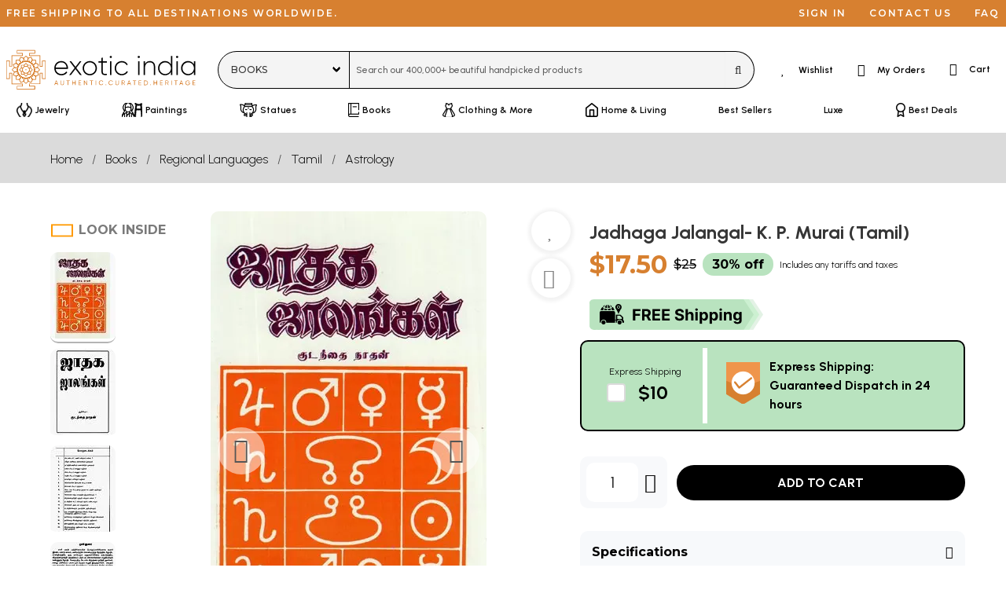

--- FILE ---
content_type: text/css
request_url: https://cdn.exoticindia.com/css/magiczoomplus.min.css
body_size: 35662
content:
.MagicZoom,.mz-figure,.mz-lens,.mz-zoom-window,.mz-loading,.mz-hint,.mz-expand .mz-expand-stage,.mz-expand .mz-expand-stage .mz-image-stage,.mz-expand .mz-expand-stage .mz-image-stage .mz-caption,.mz-thumb img,.mz-expand-thumbnails,.mz-expand-controls,.mz-button{-webkit-box-sizing:border-box;box-sizing:border-box}.MagicZoom,.mz-figure{display:inline-block;outline:0 !important;font-size:0 !important;line-height:100% !important;direction:ltr !important;position:relative;z-index:1;margin:0 auto;vertical-align:middle;-webkit-user-select:none;-moz-user-select:none;-ms-user-select:none;user-select:none;-webkit-touch-callout:none;-webkit-tap-highlight-color:transparent;-webkit-backface-visibility:hidden;backface-visibility:hidden}.MagicZoom{-webkit-transform:translate3d(0,0,0);-ms-touch-action:pan-y;touch-action:pan-y}figure.mz-figure{overflow:hidden;margin:0 !important;-webkit-transform-style:preserve-3d;transform-style:preserve-3d}.MagicZoom img,.mz-figure img{border:0 !important;margin:0 !important;outline:0 !important;padding:0 !important}.MagicZoom>img,.mz-figure>img{width:100%;height:auto}.ie8-magic .MagicZoom>img,.ie8-magic .mz-figure>img{width:100%;max-width:none !important}.mz-figure.mz-no-zoom.mz-no-expand,.mz-expand .mz-figure.mz-no-zoom{cursor:default !important}.mz-figure.mz-active,.mz-expand{-ms-touch-action:none;touch-action:none}.mz-lens,.mz-zoom-window{position:absolute !important;overflow:hidden !important;pointer-events:none !important}.mz-lens img,.mz-zoom-window img{position:absolute !important;max-width:none !important;max-height:none !important}.mz-lens img{-webkit-transition:none !important;transition:none !important}.mz-zoom-window{z-index:2000000000;-webkit-transform:translate3d(0,0,0);transform:translate3d(0,0,0)}.mz-zoom-window.mz-magnifier{-webkit-mask-image:-webkit-radial-gradient(circle,white,black);-webkit-mask-clip:content;cursor:none}.mz-figure.mz-active .mz-zoom-window.mz-magnifier{pointer-events:auto !important;cursor:inherit !important}.mz-zoom-window.mz-magnifier.mz-expanded{z-index:2147483647}.mz-zoom-window img{width:auto;height:auto;left:-1000%;right:-1000%;top:-1000%;bottom:-1000%;margin:auto !important;-webkit-transition:none !important;transition:none !important;-webkit-transform-origin:50% 50% !important;-ms-transform-origin:50% 50% !important;transform-origin:50% 50% !important}.mz-zoom-window.mz-preview img{top:0 !important;bottom:0 !important;left:0 !important;right:0 !important;margin:0 !important;width:100% !important;height:auto !important;-webkit-transform:none !important;transform:none !important}.lt-ie9-magic .mz-zoom-window img{margin:0 !important}.mz-expand-controls{z-index:2147483647}.mz-fade{-webkit-transition:opacity .25s;transition:opacity .25s}.mz-hidden{opacity:0}.mz-visible{opacity:1}.mobile-magic .mz-expand .mz-expand-bg{-webkit-transform-style:flat !important;transform-style:flat !important}.mobile-magic .mz-expand-controls.mz-fade{transition:none !important}.mobile-magic .mz-expand>.mz-zoom-window{top:0 !important;left:0 !important}@media not screen and (max-device-width:767px){.mz-expanded-view-open,.mz-expanded-view-open body{overflow:hidden !important}.mz-expanded-view-open body{height:auto !important}}@media screen and (max-device-width:767px){:root.mz-expanded-view-open:not(.ios-magic):not([data-magic-ua=safari]),:root.mz-expanded-view-open:not(.ios-magic):not([data-magic-ua=safari]) body{overflow:hidden !important}:root.mz-expanded-view-open:not(.ios-magic):not([data-magic-ua=safari]) body{height:auto !important}}.mz-figure.mz-active{background:#fff}.mz-figure.mz-no-zoom,.mz-figure.mz-click-zoom,.mz-figure.mz-active{cursor:pointer;cursor:-webkit-zoom-in;cursor:-moz-zoom-in;cursor:zoom-in}.mz-figure.mz-active.mz-no-expand{cursor:crosshair}.mz-figure.mz-active.mz-click-zoom.mz-no-expand{cursor:crosshair;cursor:-webkit-zoom-out;cursor:-moz-zoom-out;cursor:zoom-out}.mz-figure.mz-active.mz-magnifier-zoom.mz-hover-zoom.mz-no-expand{cursor:none}.mz-figure.mz-magnifier-zoom.mz-active{overflow:visible !important}.mz-figure.mz-active>img{filter:url("data:image/svg+xml;utf8,<svgxmlns=\'http://www.w3.org/2000/svg\'><filterid=\'grayscale\'><feColorMatrixtype=\'saturate\'values=\'0\'/><feComponentTransfer><feFuncAtype=\'linear\'slope=\'0.6\'/></feComponentTransfer></filter></svg>#grayscale");-webkit-filter:grayscale(80%) opacity(60%);filter:grayscale(80%) opacity(60%)}.no-cssfilters-magic .mz-figure.mz-active>img{opacity:.6}.lt-ie10-magic .mz-figure.mz-active>img{opacity:1;filter:progid:DXImageTransform.Microsoft.BasicImage(grayScale=1,opacity=0.6)}.mz-expand .mz-figure.mz-active.mz-inner-zoom,:not(.mz-expand) .mz-figure.mz-active.mz-inner-zoom>img{opacity:0}.lt-ie10-magic .mz-expand .mz-figure.mz-active.mz-inner-zoom,.lt-ie10-magic .mz-figure.mz-active.mz-inner-zoom>img{filter:alpha(opacity=0)}.ie9-magic .mz-expand .mz-figure.mz-active.mz-inner-zoom{background:transparent}.mz-lens{border:1px solid #aaa;border-color:rgba(170,170,170,0.7);box-shadow:0 0 5px rgba(0,0,0,.3);cursor:none;z-index:10;opacity:0}.mz-figure.mz-active .mz-lens{opacity:1;-webkit-transition:opacity .3s cubic-bezier(0.25,0.5,0.5,0.9) .1s;transition:opacity .3s cubic-bezier(0.25,0.5,0.5,0.9) .1s}.mz-figure.mz-active.mz-magnifier-zoom .mz-lens{border-radius:50%;opacity:0;cursor:none}.mz-zoom-window{background:#fff;box-shadow:0 0 3px rgba(0,0,0,.2)}.mz-zoom-window.mz-magnifier{border-radius:100%;border:0;background:rgba(255,255,255,.3)}.mz-zoom-window.mz-magnifier:before{content:"";display:block;position:absolute;top:0;bottom:0;left:0;right:0;border-radius:100%;border:1px solid rgba(170,170,170,0.7);box-shadow:inset 0 0 20px 1px rgba(0,0,0,.3);background:transparent;z-index:1}.mz-zoom-window.mz-magnifier.mz-square,.mz-zoom-window.mz-magnifier.mz-square:before{border-radius:0 !important}.lt-ie9-magic .mz-zoom-window{border:1px solid #e5e5e5}.mz-zoom-window.mz-inner{border:0;box-shadow:none}.mz-zoom-window.mz-inner:not(.mz-expanded){z-index:80}.mz-zoom-window .mz-caption{background:#777;color:#fff;font-size:10pt;opacity:.8;position:absolute;top:0;z-index:150;padding:3px;width:100%;line-height:normal !important;text-align:center !important}.lt-ie9-magic .mz-zoom-window .mz-caption{filter:alpha(opacity=80)}.mz-zoom-window.caption-bottom .mz-caption{top:auto;bottom:0}.mz-zoom-window.mz-expanded>.mz-caption{display:none}.mz-zoom-window.mz-deactivating,.mz-zoom-window.mz-activating{-webkit-transition:opacity .3s cubic-bezier(0.25,0.5,0.5,0.9),-webkit-transform .3s cubic-bezier(0.25,0.5,0.5,0.9);transition:opacity .3s cubic-bezier(0.25,0.5,0.5,0.9),transform .3s cubic-bezier(0.25,0.5,0.5,0.9)}.mz-zoom-window.mz-deactivating{-webkit-transition-duration:.25s,.25s,.25s;transition-duration:.25s,.25s,.25s}.mz-zoom-window.mz-p-right,.mz-zoom-window.mz-p-left,.mz-zoom-window.mz-p-top,.mz-zoom-window.mz-p-bottom{opacity:0;z-index:-100}.mz-zoom-window.mz-p-right{-webkit-transform:translate3d(-20%,0,0);transform:translate3d(-20%,0,0)}.mz-zoom-window.mz-p-left{-webkit-transform:translate3d(20%,0,0);transform:translate3d(20%,0,0)}.mz-zoom-window.mz-p-top{-webkit-transform:translate3d(0,20%,0);transform:translate3d(0,20%,0)}.mz-zoom-window.mz-p-bottom{-webkit-transform:translate3d(0,-20%,0);transform:translate3d(0,-20%,0)}.mz-zoom-window>img{-webkit-transform:translate3d(0,0,0) scale(1);transform:translate3d(0,0,0) scale(1);-webkit-backface-visibility:hidden;backface-visibility:hidden}.mz-zoom-window.mz-p-inner.mz-deactivating>img,.mz-zoom-window.mz-p-inner.mz-activating>img{-webkit-transition:-webkit-transform .22s cubic-bezier(0.25,0.5,0.5,0.9) !important;transition:transform .22s cubic-bezier(0.25,0.5,0.5,0.9) !important}.mz-zoom-window.mz-p-magnifier{-webkit-transform:scale(.1);transform:scale(.1)}.mz-zoom-window.mz-preview.mz-deactivating,.mz-zoom-window.mz-preview.mz-activating,.mz-zoom-window.mz-custom.mz-deactivating,.mz-zoom-window.mz-custom.mz-activating{-webkit-transition:opacity .3s cubic-bezier(0.25,0.5,0.5,0.9);transition:opacity .3s cubic-bezier(0.25,0.5,0.5,0.9)}.mz-zoom-window.mz-preview.mz-deactivating,.mz-zoom-window.mz-custom.mz-deactivating{-webkit-transition-duration:.2s;transition-duration:.2s}.mz-zoom-window.mz-p-preview,.mz-zoom-window.mz-p-custom{opacity:0}.mz-hint,.mz-loading{color:#eee;background:rgba(49,51,61,0.7);font:normal 12px/1.2em 'Lucida Grande','Lucida Sans Unicode',Verdana,'Helvetica Neue',Arial,Helvetica,sans-serif;text-decoration:none;text-align:center;direction:ltr;display:inline-block;margin:0;position:absolute;z-index:1000;pointer-events:none;-webkit-font-smoothing:antialiased;-moz-osx-font-smoothing:grayscale;-webkit-transition:opacity .25s ease;transition:opacity .25s ease}.mz-hint{bottom:8px;left:0;right:0;padding:0 10%;background-color:transparent;-webkit-transition:opacity .4s ease,z-index .4s ease;transition:opacity .4s ease,z-index .4s ease}.mz-hint-message{display:inline-block;background:rgba(49,51,61,0.7);border-radius:2em;padding:.7em 1.1em}.mz-hint-message:before{content:'\02295';font-family:serif;font-size:1.5em;speak:none;text-align:center;vertical-align:-2px;margin-right:6px}.mobile-magic .mz-hint-message:before{display:none}.mz-hint-hidden{opacity:0;z-index:-1;-webkit-transition-delay:.6s;transition-delay:.6s}.mz-expand .mz-hint{font-size:18px;line-height:1.1em;top:50%;bottom:auto;margin:0;-webkit-transform:translate(0,-50%);-ms-transform:translate(0,-50%);transform:translate(0,-50%)}.mz-expand .mz-hint-message{padding:1.1em}.mz-expand .mz-hint-message:before{display:none}.mz-expand .mz-hint-hidden{opacity:0;-webkit-transition-delay:1.5s;transition-delay:1.5s}.mz-loading{font-size:0;border-radius:100%;opacity:0;padding:0;width:36px;height:36px;top:50%;left:50%;-webkit-transform:translate(-50%,-50%);-ms-transform:translate(-50%,-50%);transform:translate(-50%,-50%)}.mz-loading:after{content:'';position:absolute;top:0;bottom:0;left:0;right:0;width:24px;height:24px;margin:auto;text-indent:-9999em;border-radius:50%;border:2px solid rgba(255,255,255,1);border-top-color:transparent;box-sizing:border-box}.mz-loading.shown{opacity:1;z-index:1;-webkit-transition:opacity 0;transition:opacity 0}.mz-loading.shown:after{-webkit-animation:spin-loading .9s infinite linear;animation:spin-loading .9s infinite linear}@-webkit-keyframes spin-loading{0{-webkit-transform:rotate(0);transform:rotate(0)}100%{-webkit-transform:rotate(360deg);transform:rotate(360deg)}}@keyframes spin-loading{0{-webkit-transform:rotate(0);transform:rotate(0)}100%{-webkit-transform:rotate(360deg);transform:rotate(360deg)}}.lt-ie10-magic .mz-loading{border-radius:2em;font-size:12px;padding:.7em 1.1em;width:auto;height:auto}.lt-ie10-magic .mz-loading:after{content:'Loading...';text-indent:0;border:0;position:relative}.lt-ie9-magic .mz-loading{filter:alpha(opacity=0);right:0;left:0;width:126px;margin:auto}.lt-ie9-magic .mz-hint-message,.lt-ie9-magic .mz-loading.shown{background:transparent !important;filter:progid:DXImageTransform.Microsoft.gradient(GradientType=0,StartColorStr='#7c31333D',EndColorStr='#7c31333D')}.lt-ie9-magic .mz-hint-hidden{filter:alpha(opacity=0)}.mz-expand,.mz-expand .mz-expand-bg,.mz-expand .mz-expand-bg>img,.mz-expand .mz-expand-bg>svg,.mz-expand .mz-expand-stage{position:absolute;top:0;right:0;bottom:0;left:0}.mz-expand .mz-expand-bg,.mz-expand .mz-expand-bg>img,.mz-expand .mz-expand-bg>svg{width:auto !important;height:auto !important}.mz-expand .mz-expand-bg,.mz-expand .mz-expand-bg>svg{min-width:100% !important;min-height:100% !important}.mz-expand{background-color:rgba(0,0,0,1);text-align:center;vertical-align:middle;display:block;overflow:hidden;z-index:2100000000;position:fixed;width:auto;height:auto;-webkit-perspective:600px;perspective:600px;-webkit-transform-style:preserve-3d;transform-style:preserve-3d;-webkit-backface-visibility:hidden;backface-visibility:hidden;-ms-overflow-style:none}.mz-expand .mz-expand-bg{display:inline-block;max-width:none !important;max-height:none !important;margin:auto;vertical-align:middle;z-index:-100;background-repeat:no-repeat;background-size:cover;-webkit-perspective:600px;perspective:600px;-webkit-transform:translate3d(0,0,0) scale(7) rotate(0.01deg);transform:translate3d(0,0,0) scale(7) rotate(0.01deg)}.mz-expand .mz-expand-bg>img{margin:auto;-webkit-transform:translate3d(0,0,0);transform:translate3d(0,0,0);-webkit-backface-visibility:hidden;backface-visibility:hidden}.mz-expand .mz-expand-bg>img{filter:url("data:image/svg+xml;utf8,<svgxmlns=\'http://www.w3.org/2000/svg\'><filterid=\'blur\'><feGaussianBlurstdDeviation=\'80\'in=\'SourceGraphic\'></feGaussianBlur></filter></svg>#blur");-webkit-filter:blur(20px) brightness(60%);filter:blur(20px) brightness(60%)}.mz-expand .mz-expand-bg>svg{margin:auto;opacity:.6}[data-magic-ua=edge] .mz-expand .mz-expand-bg,.lt-ie10-magic .mz-expand .mz-expand-bg{display:none !important}.lt-ie9-magic .mz-expand{background:#1f1f1f}[data-magic-ua=edge] .mz-expand{background-color:rgba(31,31,31,.96)}.mz-expand.plain-bg .mz-expand-bg,.mz-expand.dark-bg .mz-expand-bg,.mz-expand.white-bg .mz-expand-bg{display:none !important}.mz-expand.dark-bg{background-color:#1f1f1f;background-color:rgba(31,31,31,.96)}.mz-expand.white-bg{background-color:#fff}.mz-expand .mz-expand-stage{display:flex;flex-direction:column;padding:0;z-index:2100000000}.mz-expand .mz-expand-stage .mz-image-stage{display:flex;flex-direction:column;flex:1 1;position:relative;margin:0;padding:20px 0;overflow:hidden;text-align:center;vertical-align:middle;-webkit-backface-visibility:hidden;backface-visibility:hidden}.mz-expand .mz-expand-stage.mz-zoom-in .mz-image-stage{padding:0 !important;left:0;right:0}.mz-expand .mz-image-stage>figure{position:relative;display:flex;flex-direction:column;justify-content:center;align-items:center;flex:1 1;width:100%;height:100%;max-width:100%;max-height:100%;margin:0;padding:0;font-size:0;overflow:hidden}.mz-expand .mz-figure{max-width:100% !important;overflow:visible}.mz-expand .mz-figure>img{max-width:100%;width:auto;height:auto}.mz-expand .mz-zoom-in .mz-image-stage>figure,.mz-expand .mz-zoom-in .mz-image-stage>figure .mz-figure.mz-activating,.mz-expand .mz-zoom-in .mz-image-stage>figure .mz-figure.mz-active{flex:1 0;width:100%;height:100%}.mz-expand .mz-zoom-in .mz-image-stage>figure .mz-figure.mz-active>img{pointer-events:none}.mz-expand .mz-figure{cursor:pointer;cursor:-webkit-zoom-in;cursor:-moz-zoom-in;cursor:zoom-in}.mz-expand .mz-figure.mz-active{cursor:crosshair;cursor:-webkit-zoom-out;cursor:-moz-zoom-out;cursor:zoom-out}.mz-expand .mz-expand-stage.mz-zoom-in.mz-always-zoom .mz-image-stage>figure>figure>img{z-index:1;position:absolute !important;top:-5000px !important;bottom:-5000px !important;left:-5000px !important;right:-5000px !important;margin:auto !important}.lt-ie10-magic .mz-zoom-window.mz-expanded img{filter:alpha(opacity=100)}.lt-ie10-magic .mz-expand .mz-figure.mz-magnifier-zoom{overflow:hidden;filter:alpha(opacity=100)}.mz-expand .mz-caption{flex:0;color:#fff;text-shadow:0 0 46px #000;padding:10px 30px;font:normal 10pt/1.25 'Lucida Grande','Lucida Sans Unicode',Verdana,'Helvetica Neue',Arial,Helvetica,sans-serif;text-align:center;width:100%;opacity:0}.mz-expand .mz-caption.mz-show{-webkit-transition:opacity .15s ease-out;transition:opacity .15s ease-out;opacity:1}.mz-expand .mz-zoom-in .mz-image-stage .mz-caption{display:none}.mz-expand .mz-caption a{color:inherit;cursor:pointer}.mz-expand.white-bg .mz-caption{color:#555;text-shadow:none}.lt-ie9-magic .mz-expand .mz-caption{top:100%}.mz-expand .mz-zoom-window{box-shadow:none;background:transparent}.lt-ie9-magic .mz-expand .mz-zoom-window{border:0}@media screen and (max-device-width:767px){.mobile-magic .mz-expand .mz-image-stage .mz-caption{display:none !important}}.mz-nav-controls,.mz-expand-controls,button.mz-button{margin:0 !important;padding:0 !important;outline:0 !important}.mz-nav-controls{z-index:2100000000}button.mz-button{color:rgba(180,180,180,.6) !important;font-size:0;cursor:pointer;z-index:2100000000 !important;background-color:transparent !important;border:0 solid transparent !important;border-radius:100% !important;box-shadow:none !important;position:absolute !important;text-transform:none !important;text-align:center;speak:none;width:60px !important;height:60px !important;min-width:0 !important;min-height:0 !important;max-width:none !important;max-height:none !important;-webkit-transition:color .25s,background-color .25s !important;transition:color .25s,background-color .25s !important}button.mz-button:before{display:block;position:static;height:100%;transform:scale(.9);-webkit-transition:-webkit-transform .25s !important;transition:transform .25s !important}:root:not(.mobile-magic) button.mz-button:hover,button.mz-button:active{color:rgba(180,180,180,1) !important}button.mz-button:active:before{-webkit-transform:scale(.7) !important;transform:scale(.7) !important}.mobile-magic .mz-expand button.mz-button:active{background-color:rgba(49,51,61,.7) !important}button.mz-button.mz-button-prev,button.mz-button.mz-button-next{margin:auto 10px !important;top:0 !important;bottom:0 !important;overflow:hidden !important}button.mz-button.mz-button-prev{left:0 !important;transform:rotateZ(180deg) !important}button.mz-button.mz-button-next{right:0 !important}button.mz-button.mz-button-close{margin:10px !important;top:0 !important;right:0 !important;z-index:95 !important}button.mz-button.mz-button-close:before{content:url("[data-uri]")}button.mz-button.mz-button-prev:before,button.mz-button.mz-button-next:before{content:url("[data-uri]")}@supports(((-webkit-mask-image:url()) or(mask-image:url())) and ((-webkit-mask-repeat:no-repeat) or(mask-repeat:no-repeat)) and ((-webkit-mask-position:center) or(mask-position:center)) and ((-webkit-mask-size:cover) or(mask-size:cover))){button.mz-button:before{content:"" !important;background-color:currentColor;background-image:none;-webkit-mask-repeat:no-repeat;mask-repeat:no-repeat;-webkit-mask-position:center;mask-position:center;-webkit-mask-size:cover;mask-size:cover}button.mz-button.mz-button-close:before{-webkit-mask-image:url("[data-uri]");mask-image:url("[data-uri]")}button.mz-button.mz-button-prev:before,button.mz-button.mz-button-next:before{-webkit-mask-image:url("[data-uri]");mask-image:url("[data-uri]")}}@media screen and (max-device-width:767px){button.mz-button-prev,button.mz-button-next{display:none !important}.mobile-magic .mz-expand button.mz-button.mz-button-close{width:50px !important;height:50px !important;color:#b4b4b4 !important}.mobile-magic .mz-expand button.mz-button:before{transform:scale(.8)}}.lt-ie9-magic button.mz-button{border:0;filter:alpha(opacity=75)}.lt-ie9-magic button.mz-button:hover{filter:alpha(opacity=100)}.mz-figure .mz-nav-controls button.mz-button{display:none;width:32px !important;height:56px !important;margin:auto 0 !important;padding:0 !important;border:0 !important}.mz-figure.mz-show-arrows .mz-nav-controls button.mz-button{display:block}a[data-zoom-id],.mz-thumb,.mz-thumb:focus{display:inline-block;line-height:0;outline:0}a[data-zoom-id] img,.mz-thumb img{padding-bottom:4px;border:0;border-bottom:2px solid transparent;box-sizing:border-box}.mz-thumb:not(.mz-thumb-selected):hover img{border-bottom-color:rgba(180,180,180,.3)}.mz-thumb.mz-thumb-selected img{border-bottom-color:#b4b4b4}.mz-expand-thumbnails{flex:0 0 80px;position:relative;width:100%;height:100%;margin:0 auto;padding:10px 0;z-index:50;overflow:hidden}.ios-magic[data-magic-engine=webkit][data-magic-engine-ver="603.1"] .mz-expand-thumbnails,:root[data-magic-ua=firefox] .mz-expand-thumbnails{height:80px}.mz-expand-thumbnails .magic-thumb>img{cursor:pointer;padding-bottom:4px;border:0;border-bottom:2px solid transparent}.mz-expand-thumbnails .magic-thumb:not(.magic-thumb-selected):hover img{border-bottom-color:rgba(180,180,180,.3)}.mz-expand-thumbnails .magic-thumb.magic-thumb-selected img{border-bottom-color:#b4b4b4}.mz-expand-thumbnails .magic-thumbs .magic-thumbs-button{box-shadow:none}@media not screen and (max-device-width:767px) and (orientation:portrait){.mz-expand.expand-thumbnails-left .mz-expand-stage{flex-direction:row-reverse}.mz-expand.expand-thumbnails-left .mz-expand-thumbnails{padding:0 10px;height:100%;overflow:hidden}.ios-magic[data-magic-engine=webkit][data-magic-engine-ver="603.1"] .mz-expand.expand-thumbnails-left .mz-expand-thumbnails,:root[data-magic-ua=firefox] .mz-expand.expand-thumbnails-left .mz-expand-thumbnails{width:80px;height:100%}@media not screen and (max-device-width:767px){.mz-expand-thumbnails .magic-thumbs.magic-thumbs-vertical{height:calc(100% - 40px);margin-top:20px;margin-bottom:20px}}@media screen and (max-device-width:767px){.mz-expand-thumbnails .magic-thumbs.magic-thumbs-vertical.no-buttons{height:calc(100% - 40px);margin-top:20px;margin-bottom:20px}}}.mz-expand.no-expand-thumbnails .mz-expand-thumbnails{display:none}.thumbnails-style-shaded.mz-thumb img{border:0 !important;padding-bottom:0;box-shadow:0 0 1px 0 rgba(0,0,0,.3)}.thumbnails-style-shaded.mz-thumb:hover:not(.mz-thumb-selected) img{-webkit-filter:brightness(.7);filter:brightness(.7)}.thumbnails-style-shaded.mz-thumb-selected img{-webkit-filter:brightness(.7) opacity(.7);filter:brightness(.7) opacity(.7)}.thumbnails-style-shaded .mz-expand-thumbnails .magic-thumb>img{border:0;padding-bottom:0;box-shadow:0 0 5px 1px rgba(0,0,0,.3)}.thumbnails-style-shaded .mz-expand-thumbnails .magic-thumb:not(.magic-thumb-selected)>img:hover{-webkit-filter:brightness(.75);filter:brightness(.75)}.thumbnails-style-shaded .mz-expand-thumbnails .magic-thumb-selected img{-webkit-filter:brightness(.7) opacity(.7);filter:brightness(.7) opacity(.7)}.no-cssfilters-magic .thumbnails-style-shaded.mz-thumb:hover,.no-cssfilters-magic .thumbnails-style-shaded.mz-thumb.mz-thumb-selected,.no-cssfilters-magic .thumbnails-style-shaded .magic-thumb:hover,.no-cssfilters-magic .thumbnails-style-shaded .magic-thumb.magic-thumb-selected{background:#000}.no-cssfilters-magic .thumbnails-style-shaded.mz-thumb:hover:not(.mz-thumb-selected) img{opacity:.75;filter:alpha(opacity=75)}.no-cssfilters-magic .thumbnails-style-shaded.mz-thumb-selected img{opacity:.7;filter:alpha(opacity=70)}.no-cssfilters-magic .thumbnails-style-shaded .mz-expand-thumbnails .magic-thumb{position:relative}.no-cssfilters-magic .thumbnails-style-shaded .mz-expand-thumbnails .magic-thumb:after{position:absolute;top:0;right:0;bottom:0;left:0;width:auto;z-index:100;pointer-events:none;background-color:rgba(0,0,0,0)}.no-cssfilters-magic .thumbnails-style-shaded .mz-expand-thumbnails .magic-thumb:hover:not(.magic-thumb-selected):after{background-color:rgba(0,0,0,0.2)}.no-cssfilters-magic .thumbnails-style-shaded .mz-expand-thumbnails .magic-thumb.magic-thumb-selected:after{background-color:rgba(0,0,0,0.3)}.no-cssfilters-magic .thumbnails-style-shaded .mz-expand-thumbnails .magic-thumb img{position:relative;z-index:1}.ie9-magic .thumbnails-style-shaded.mz-thumb img{box-shadow:0 0 4px 0 rgba(0,0,0,.3)}.magic-thumbs,.magic-thumbs .magic-thumbs-wrapper,.magic-thumbs ul,.magic-thumbs li,.magic-thumbs li:before,.magic-thumbs li:after,.magic-thumbs li img,.magic-thumbs .magic-thumbs-button{margin:0;padding:0;outline:0;-webkit-box-sizing:border-box;box-sizing:border-box}.magic-thumbs{direction:ltr;overflow:visible;z-index:100;position:relative;left:0;top:0;padding:0 40px;-webkit-user-select:none;-moz-user-select:none;-ms-user-select:none;user-select:none;-webkit-touch-callout:none;-webkit-tap-highlight-color:transparent;-ms-touch-action:none;touch-action:none}.magic-thumbs{width:100%;height:100%;white-space:nowrap}.magic-thumbs.no-buttons{padding:0 !important}.magic-thumbs-wrapper{display:block;width:100%;height:100%;position:relative;overflow:hidden;text-align:center}.magic-thumbs ul{list-style:none;font-size:0;display:inline-block;vertical-align:middle;height:100%;position:relative;white-space:nowrap}.magic-thumbs.no-buttons ul{left:0 !important;padding:0 !important;-webkit-transition:none !important;transition:none !important;-webkit-transform:none !important;-ms-transform:none !important;transform:none !important}.magic-thumbs ul li{margin:0 4px;height:100%;width:auto;vertical-align:top;line-height:0;display:inline-block}.magic-thumbs ul li:after{content:'';display:inline-block;vertical-align:middle;height:100%;width:0}.magic-thumbs ul li>img{width:auto;height:auto;max-width:none !important;max-height:100% !important;vertical-align:middle}.ie8-magic .magic-thumbs ul li>img{max-width:none !important;max-height:none !important}.magic-thumbs.magic-thumbs-vertical{height:100%}.magic-thumbs-vertical{padding:40px 0}.magic-thumbs-vertical ul{height:auto;width:100%;white-space:normal}.magic-thumbs-vertical ul li{width:100%;height:auto}.magic-thumbs-vertical ul li{margin:4px 0}.magic-thumbs-vertical ul li>img{max-width:100% !important;max-height:none !important}.ie8-magic .magic-thumbs-vertical ul li>img{width:100%}.magic-thumbs button.magic-thumbs-button{color:rgba(180,180,180,.6) !important;font-size:0;cursor:pointer;z-index:90 !important;background-repeat:no-repeat;background-color:transparent !important;background-image:none;border:0;border-radius:100%;box-shadow:none !important;overflow:hidden;position:absolute;text-transform:none !important;speak:none;text-align:center;width:33px;height:33px;top:0;bottom:0;margin:auto 3px;min-width:0 !important;min-height:0 !important;max-width:none !important;max-height:none !important;-webkit-transition:color .25s,background-color .25s !important;transition:color .25s,background-color .25s !important}.magic-thumbs button.magic-thumbs-button:before{display:block;position:static;height:100%;transform:scale(1);-webkit-transition:-webkit-transform .25s !important;transition:transform .25s !important}.mobile-magic .magic-thumbs button.magic-thumbs-button:not(.magic-thumbs-button-disabled),:root:not(.mobile-magic) .magic-thumbs button.magic-thumbs-button:not(.magic-thumbs-button-disabled):hover,.magic-thumbs button.magic-thumbs-button:not(.magic-thumbs-button-disabled):active{color:rgba(180,180,180,1) !important}.magic-thumbs button.magic-thumbs-button:not(.magic-thumbs-button-disabled):active:before{-webkit-transform:scale(.7) !important;transform:scale(.7) !important}.mobile-magic .mz-expand .magic-thumbs button.magic-thumbs-button:not(.magic-thumbs-button-disabled):active{background-color:rgba(49,51,61,.7) !important}.magic-thumbs .magic-thumbs-button-prev{left:0;transform:rotateZ(180deg) !important}.magic-thumbs .magic-thumbs-button-next{right:0}.magic-thumbs-vertical button.magic-thumbs-button{top:auto;right:0;bottom:auto;left:0;margin:3px auto}.magic-thumbs-vertical button.magic-thumbs-button-prev{top:0;transform:rotateZ(-90deg) !important}.magic-thumbs-vertical button.magic-thumbs-button-next{bottom:0;transform:rotateZ(90deg) !important}.magic-thumbs .magic-thumbs-button-prev:before,.magic-thumbs .magic-thumbs-button-next:before{content:url("[data-uri]")}@supports(((-webkit-mask-image:url()) or(mask-image:url())) and ((-webkit-mask-repeat:no-repeat) or(mask-repeat:no-repeat)) and ((-webkit-mask-position:center) or(mask-position:center)) and ((-webkit-mask-size:cover) or(mask-size:cover))){.magic-thumbs button.magic-thumbs-button:before{content:"" !important;background-color:currentColor;background-image:none;-webkit-mask-repeat:no-repeat;mask-repeat:no-repeat;-webkit-mask-position:center;mask-position:center;-webkit-mask-size:cover;mask-size:cover}.magic-thumbs .magic-thumbs-button-prev:before,.magic-thumbs .magic-thumbs-button-next:before{-webkit-mask-image:url("[data-uri]");mask-image:url("[data-uri]")}}.magic-thumbs.no-buttons .magic-thumbs-button{display:none !important}.magic-thumbs-button-disabled{opacity:.2;filter:alpha(opacity = 20)}

--- FILE ---
content_type: application/javascript
request_url: https://cdn.exoticindia.com/js/pristine.min.js
body_size: 6188
content:
(function(b,a){typeof exports==="object"&&typeof module!=="undefined"?module.exports=a():typeof define==="function"&&define.amd?define(a):(b=typeof globalThis!=="undefined"?globalThis:b||self,b.Pristine=a())}(this,(function(){var b={en:{required:"This field is required",email:"This field requires a valid e-mail address",number:"This field requires a number",integer:"This field requires an integer value",url:"This field requires a valid website URL",tel:"This field requires a valid telephone number",maxlength:"This fields length must be < ${1}",minlength:"This fields length must be > ${1}",min:"Minimum value for this field is ${1}",max:"Maximum value for this field is ${1}",pattern:"Please match the requested format",equals:"The two fields do not match"}};function h(r,q){while((r=r.parentElement)&&!r.classList.contains(q)){}return r}function l(r){var q=arguments;return this.replace(/\${([^{}]*)}/g,function(t,s){return q[s]})}function i(q){return q.pristine.self.form.querySelectorAll('input[name="'+q.getAttribute("name")+'"]:checked').length}function m(s,r){for(var q in r){if(!(q in s)){s[q]=r[q]}}return s}var d={classTo:"form-group",errorClass:"has-danger",successClass:"has-success",errorTextParent:"form-group",errorTextTag:"div",errorTextClass:"text-help"};var n="pristine-error";var f="input:not([type^=hidden]):not([type^=submit]), select, textarea";var g=["required","min","max","minlength","maxlength","pattern"];var e=/^(([^<>()\[\]\\.,;:\s@"]+(\.[^<>()\[\]\\.,;:\s@"]+)*)|(".+"))@((\[[0-9]{1,3}\.[0-9]{1,3}\.[0-9]{1,3}\.[0-9]{1,3}])|(([a-zA-Z\-0-9]+\.)+[a-zA-Z]{2,}))$/;var p=/-message(?:-([a-z]{2}(?:_[A-Z]{2})?))?/;var a="en";var c={};var o=function o(q,r){r.name=q;if(r.priority===undefined){r.priority=1}c[q]=r};o("text",{fn:function k(q){return true},priority:0});o("required",{fn:function k(q){return this.type==="radio"||this.type==="checkbox"?i(this):q!==undefined&&q!==""},priority:99,halt:true});o("email",{fn:function k(q){return !q||e.test(q)}});o("number",{fn:function k(q){return !q||!isNaN(parseFloat(q))},priority:2});o("integer",{fn:function k(q){return !q||/^\d+$/.test(q)}});o("minlength",{fn:function k(r,q){return !r||r.length>=parseInt(q)}});o("maxlength",{fn:function k(r,q){return !r||r.length<=parseInt(q)}});o("min",{fn:function k(r,q){return !r||(this.type==="checkbox"?i(this)>=parseInt(q):parseFloat(r)>=parseFloat(q))}});o("max",{fn:function k(r,q){return !r||(this.type==="checkbox"?i(this)<=parseInt(q):parseFloat(r)<=parseFloat(q))}});o("pattern",{fn:function k(s,r){var q=r.match(new RegExp("^/(.*?)/([gimy]*)$"));return !s||new RegExp(q[1],q[2]).test(s)}});o("equals",{fn:function k(s,r){var q=document.querySelector(r);return q&&(!s&&!q.value||q.value===s)}});function j(r,t,s){var A=this;z(r,t,s);function z(D,B,C){D.setAttribute("novalidate","true");A.form=D;A.config=m(B||{},d);A.live=!(C===false);A.fields=Array.from(D.querySelectorAll(f)).map(function(E){var F=[];var H={};var G={};[].forEach.call(E.attributes,function(J){if(/^data-pristine-/.test(J.name)){var K=J.name.substr(14);var L=K.match(p);if(L!==null){var I=L[1]===undefined?"en":L[1];if(!G.hasOwnProperty(I)){G[I]={}}G[I][K.slice(0,K.length-L[0].length)]=J.value;return}if(K==="type"){K=J.value}q(F,H,K,J.value)}else{if(~g.indexOf(J.name)){q(F,H,J.name,J.value)}else{if(J.name==="type"){q(F,H,J.value)}}}});F.sort(function(J,I){return I.priority-J.priority});A.live&&E.addEventListener(!~["radio","checkbox"].indexOf(E.getAttribute("type"))?"input":"change",function(I){A.validate(I.target)}.bind(A));return E.pristine={input:E,validators:F,params:H,messages:G,self:A}}.bind(A))}function q(D,G,B,E){var C=c[B];if(C){D.push(C);if(E){var F=B==="pattern"?[E]:E.split(",");F.unshift(null);G[B]=F}}}A.validate=function(D,C){C=D&&C===true||D===true;var B=A.fields;if(D!==true&&D!==false){if(D instanceof HTMLElement){B=[D.pristine]}else{if(D instanceof NodeList||D instanceof (window.$||Array)||D instanceof Array){B=Array.from(D).map(function(H){return H.pristine})}}}var F=true;for(var E=0;B[E];E++){var G=B[E];if(x(G)){!C&&y(G)}else{F=false;!C&&u(G)}}return F};A.getErrors=function(B){if(!B){var D=[];for(var C=0;C<A.fields.length;C++){var E=A.fields[C];if(E.errors.length){D.push({input:E.input,errors:E.errors})}}return D}if(B.tagName&&B.tagName.toLowerCase()==="select"){return B.pristine.errors}return B.length?B[0].pristine.errors:B.pristine.errors};function x(E){var G=[];var D=true;for(var C=0;E.validators[C];C++){var B=E.validators[C];var F=E.params[B.name]?E.params[B.name]:[];F[0]=E.input.value;if(!B.fn.apply(E.input,F)){D=false;if(typeof B.msg==="function"){G.push(B.msg(E.input.value,F))}else{if(typeof B.msg==="string"){G.push(l.apply(B.msg,F))}else{if(B.msg===Object(B.msg)&&B.msg[a]){G.push(l.apply(B.msg[a],F))}else{if(E.messages[a]&&E.messages[a][B.name]){G.push(l.apply(E.messages[a][B.name],F))}else{if(b[a]&&b[a][B.name]){G.push(l.apply(b[a][B.name],F))}}}}}if(B.halt===true){break}}}E.errors=G;return D}A.addValidator=function(E,D,F,C,B){if(E instanceof HTMLElement){E.pristine.validators.push({fn:D,msg:F,priority:C,halt:B});E.pristine.validators.sort(function(H,G){return G.priority-H.priority})}else{console.warn("The parameter elem must be a dom element")}};function w(D){if(D.errorElements){return D.errorElements}var C=h(D.input,A.config.classTo);var E=null,B=null;if(A.config.classTo===A.config.errorTextParent){E=C}else{E=C.querySelector("."+A.config.errorTextParent)}if(E){B=E.querySelector("."+n);if(!B){B=document.createElement(A.config.errorTextTag);B.className=n+" "+A.config.errorTextClass;E.appendChild(B);B.pristineDisplay=B.style.display}}return D.errorElements=[C,B]}function u(D){var E=w(D);var C=E[0],B=E[1];if(C){C.classList.remove(A.config.successClass);C.classList.add(A.config.errorClass)}if(B){B.innerHTML=D.errors.join("<br/>");B.style.display=B.pristineDisplay||""}}A.addError=function(B,C){B=B.length?B[0]:B;B.pristine.errors.push(C);u(B.pristine)};function v(D){var E=w(D);var C=E[0],B=E[1];if(C){C.classList.remove(A.config.errorClass);C.classList.remove(A.config.successClass)}if(B){B.innerHTML="";B.style.display="none"}return E}function y(C){var B=v(C)[0];B&&B.classList.add(A.config.successClass)}A.reset=function(){for(var B=0;A.fields[B];B++){A.fields[B].errorElements=null}Array.from(A.form.querySelectorAll("."+n)).map(function(C){C.parentNode.removeChild(C)});Array.from(A.form.querySelectorAll("."+A.config.classTo)).map(function(C){C.classList.remove(A.config.successClass);C.classList.remove(A.config.errorClass)})};A.destroy=function(){A.reset();A.fields.forEach(function(B){delete B.input.pristine});A.fields=[]};A.setGlobalConfig=function(B){d=B};return A}j.addValidator=function(q,t,u,s,r){o(q,{fn:t,msg:u,priority:s,halt:r})};j.addMessages=function(q,s){var r=b.hasOwnProperty(q)?b[q]:b[q]={};Object.keys(s).forEach(function(u,t){r[u]=s[u]})};j.setLocale=function(q){a=q};return j})));